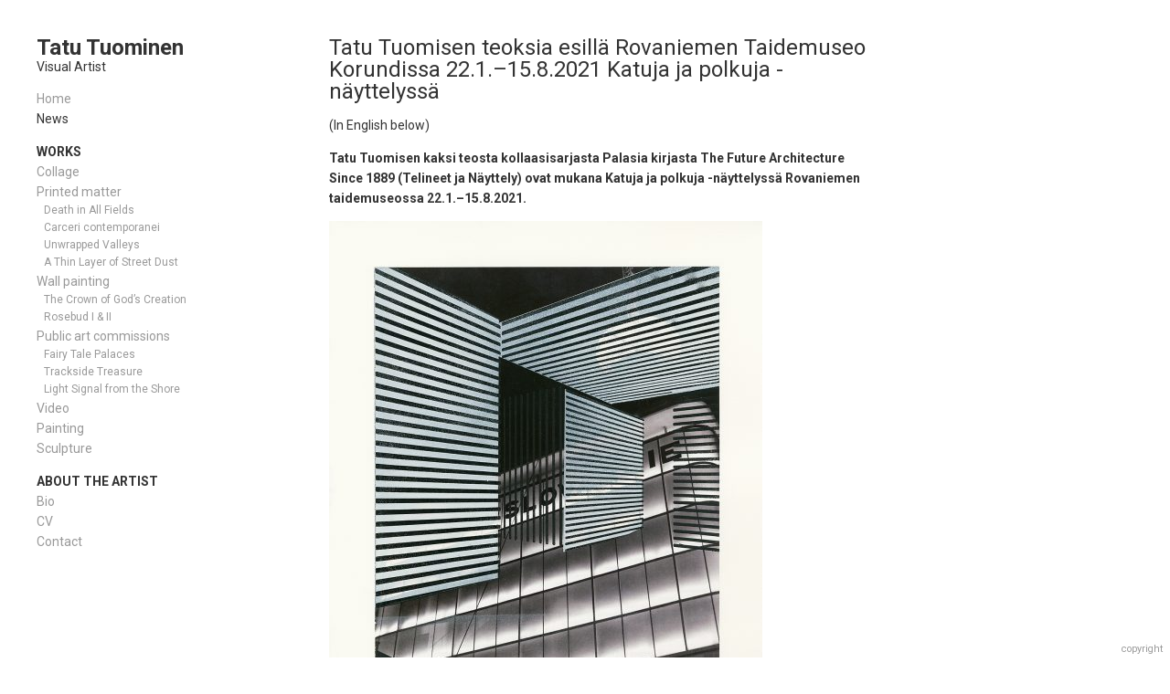

--- FILE ---
content_type: text/html; charset=UTF-8
request_url: https://tatutuominen.com/tag/riitta-paivalainen/
body_size: 5778
content:

<!DOCTYPE html>
<html lang="en-US">
<head>
	<meta charset="UTF-8" />
	<meta name="viewport" content="width=device-width, initial-scale=1, minimum-scale=1.0" />
	<meta name="apple-mobile-web-app-capable" content="yes">
		<link rel="profile" href="http://gmpg.org/xfn/11" />
	<link rel="pingback" href="https://tatutuominen.com/xmlrpc.php" />
	<title>Riitta Päiväläinen &#8211; Tatu Tuominen</title>
<link rel='dns-prefetch' href='//fonts.googleapis.com' />
<link rel='dns-prefetch' href='//s.w.org' />
<link rel="alternate" type="application/rss+xml" title="Tatu Tuominen &raquo; Feed" href="https://tatutuominen.com/feed/" />
<link rel="alternate" type="application/rss+xml" title="Tatu Tuominen &raquo; Comments Feed" href="https://tatutuominen.com/comments/feed/" />
<link rel="alternate" type="application/rss+xml" title="Tatu Tuominen &raquo; Riitta Päiväläinen Tag Feed" href="https://tatutuominen.com/tag/riitta-paivalainen/feed/" />
		<script type="text/javascript">
			window._wpemojiSettings = {"baseUrl":"https:\/\/s.w.org\/images\/core\/emoji\/13.0.1\/72x72\/","ext":".png","svgUrl":"https:\/\/s.w.org\/images\/core\/emoji\/13.0.1\/svg\/","svgExt":".svg","source":{"concatemoji":"https:\/\/tatutuominen.com\/wp-includes\/js\/wp-emoji-release.min.js?ver=5.6.16"}};
			!function(e,a,t){var n,r,o,i=a.createElement("canvas"),p=i.getContext&&i.getContext("2d");function s(e,t){var a=String.fromCharCode;p.clearRect(0,0,i.width,i.height),p.fillText(a.apply(this,e),0,0);e=i.toDataURL();return p.clearRect(0,0,i.width,i.height),p.fillText(a.apply(this,t),0,0),e===i.toDataURL()}function c(e){var t=a.createElement("script");t.src=e,t.defer=t.type="text/javascript",a.getElementsByTagName("head")[0].appendChild(t)}for(o=Array("flag","emoji"),t.supports={everything:!0,everythingExceptFlag:!0},r=0;r<o.length;r++)t.supports[o[r]]=function(e){if(!p||!p.fillText)return!1;switch(p.textBaseline="top",p.font="600 32px Arial",e){case"flag":return s([127987,65039,8205,9895,65039],[127987,65039,8203,9895,65039])?!1:!s([55356,56826,55356,56819],[55356,56826,8203,55356,56819])&&!s([55356,57332,56128,56423,56128,56418,56128,56421,56128,56430,56128,56423,56128,56447],[55356,57332,8203,56128,56423,8203,56128,56418,8203,56128,56421,8203,56128,56430,8203,56128,56423,8203,56128,56447]);case"emoji":return!s([55357,56424,8205,55356,57212],[55357,56424,8203,55356,57212])}return!1}(o[r]),t.supports.everything=t.supports.everything&&t.supports[o[r]],"flag"!==o[r]&&(t.supports.everythingExceptFlag=t.supports.everythingExceptFlag&&t.supports[o[r]]);t.supports.everythingExceptFlag=t.supports.everythingExceptFlag&&!t.supports.flag,t.DOMReady=!1,t.readyCallback=function(){t.DOMReady=!0},t.supports.everything||(n=function(){t.readyCallback()},a.addEventListener?(a.addEventListener("DOMContentLoaded",n,!1),e.addEventListener("load",n,!1)):(e.attachEvent("onload",n),a.attachEvent("onreadystatechange",function(){"complete"===a.readyState&&t.readyCallback()})),(n=t.source||{}).concatemoji?c(n.concatemoji):n.wpemoji&&n.twemoji&&(c(n.twemoji),c(n.wpemoji)))}(window,document,window._wpemojiSettings);
		</script>
		<style type="text/css">
img.wp-smiley,
img.emoji {
	display: inline !important;
	border: none !important;
	box-shadow: none !important;
	height: 1em !important;
	width: 1em !important;
	margin: 0 .07em !important;
	vertical-align: -0.1em !important;
	background: none !important;
	padding: 0 !important;
}
</style>
	<link rel='stylesheet' id='wp-block-library-css'  href='https://tatutuominen.com/wp-includes/css/dist/block-library/style.min.css?ver=5.6.16' type='text/css' media='all' />
<link rel='stylesheet' id='symple_shortcode_styles-css'  href='https://tatutuominen.com/wp-content/plugins/symple-shortcodes/shortcodes/css/symple_shortcodes_styles.css?ver=5.6.16' type='text/css' media='all' />
<link rel='stylesheet' id='solofolio-fonts-css'  href='//fonts.googleapis.com/css?family=Roboto%3A400%2C700&#038;ver=5.6.16' type='text/css' media='all' />
<link rel='stylesheet' id='font-awesome-css'  href='https://tatutuominen.com/wp-content/plugins/symple-shortcodes/shortcodes/css/font-awesome.min.css?ver=5.6.16' type='text/css' media='all' />
<link rel='stylesheet' id='solofolio-styles-base-css'  href='https://tatutuominen.com/wp-content/themes/SoloFolio-master/style.css?ver=7.0.108' type='text/css' media='all' />
<style id='solofolio-styles-base-inline-css' type='text/css'>
/* v7.0.108 generated on: 2022-11-27 at 19:30:16 */ html { font-size:14px }body {background-color:#ffffff;color:#333333;font-family:'Roboto';}.header h3,.wrapper h1,.wrapper h2,.wrapper h3{ font-family:'Roboto' }h1, h2, h3, h4, h5, h6 { color:#333333 }a:link,a:visited,.header-location,.woocommerce-page .woocommerce-breadcrumb a { color:#333333}a:hover,a:active,.content-parent .children li:hover a h3,.woocommerce-page .woocommerce-breadcrumb a:hover { color:#999999 }.site-title a {font-family:'Roboto';color:#333333;}.site-title a:hover { color:#999999 }.logo-img a { width:200px }.solofolio-cyclereact-title,.footer { background-color:#ffffff }.header { background-color:#ffffff }.header-meta,.solofolio-cyclereact-controls { font-size:14px }.header-content li a {font-size:14px;line-height:14px;}.header-content h3 {color:#333333;font-size:14px;}.header-content ul a:link,.header-content ul a:visited,.menu-icon, .menu-btn { color:#999999 }.header-content ul a:hover,.header-content ul a:active,.header-content .solofolio-custom-menu h3:hover { color:#333333 }h2.post-title { font-size:24px }h2.post-title,h2.post-title a { color:#333333 }.post-title a:hover { color:#999999 }.post-byline { color:#999999 }.wp-caption-text,.solofolio-cyclereact-caption { color:#999999 }.solofolio-cyclereact-controls a { color:#999999 }.solofolio-cyclereact-controls a:hover,button:hover,button:focus,.form-submit input:hover,.form-submit input:focus { color:#333333}.header .header-content .current-page-ancestor a,.header .header-content .current_page_item a,.header .header-content .current_page_parent a { color:#333333; }.solofolio-cyclereact-sidebar.buttons a:hover,input:focus,input:hover,textarea:focus,button:focus,button:hover { border-color:#333333 }input,textarea,button,.woocommerce-page ul.products li.product a.button,.woocommerce #review_form #respond .form-submit input{border:1px solid #999999;color:#333333;}.blog .fluid-width-video-wrapper,.comments small { color:#999999 }.solofolio-cyclereact-sidebar { max-width:280px }.solofolio-cyclereact-sidebar.buttons a {height:30px;font-size:16.5px;line-height:30px;width:30px;}.solofolio-cyclereact-sidebar.buttons .fa { line-height:30px }.entry .post-meta,.entry p,.entry .tag-links,.pagination-nav,.centered-content .more-link,.centered-content .wrapper pre,.centered-content .wrapper dl,.centered-content .wrapper ol,.centered-content .wrapper ul,.centered-content .wrapper address,.centered-content .wrapper table,.centered-content .wrapper h1,.centered-content .wrapper h2,.centered-content .wrapper h3,.centered-content .wrapper h4,.centered-content .wrapper h5,.centered-content .wrapper h6 { max-width:600px }@media (min-width:1025px) {.horizon .header-content h3 { line-height:14px }.horizon .solofolio-cyclereact-sidebar.buttons a { border:1px solid #999999 }.horizon .wrapper {bottom:40px;top:80px;right:40px;left:40px;}.horizon .logo { width:200px }.horizon.admin-bar.page .wrapper { top:117px }.horizon .logo { padding-left:40px }.horizon .header-content { padding-right:40px }.horizon .solofolio-cyclereact-title {padding-top:85px;padding-right:20px;padding-bottom:40px;}.horizon .solofolio-cyclereact-sidebar {top:80px;right:40px;}.horizon .solofolio-cyclereact-stage,.horizon .solofolio-cyclereact-title { right:300px }.horizon .solofolio-cyclereact-thumbs {top:35px;padding:40px;}.horizon.page-template-story-php .wrapper { margin-top:-40px }.horizon.page-template-story-php .vert-scroll-full {margin-left:-40px;margin-right:-40px;}}.solofolio-cyclereact-sidebar.buttons a { border:1px solid #999999 }@media (min-width:1025px) {.heights .wrapper {bottom:40px;left:40px;right:40px;top:40px;}.heights .header { width:360px }.heights .header-inner { width:280px }.heights .admin-bar.page .wrapper { top:72px}.heights .admin-bar.page .solofolio-cyclereact-thumbs { padding-top:62px }.heights .solofolio-cyclereact-sidebar {bottom:40px;left:40px;}.heights .solofolio-cyclereact-thumbs,.heights .solofolio-cyclereact-title { padding:40px }.heights .solofolio-cyclereact-thumbs { padding-top:30px }.heights .header-inner {left:40px;top:40px;bottom:40px;}.heights.page-template-story-php .pushy .header-inner { width:280px }.heights.page-template-story-php .pushy-left {-webkit-transform:translate3d(-360px,0,0);-moz-transform:translate3d(-360px,0,0);-ms-transform:translate3d(-360px,0,0);-o-transform:translate3d(-360px,0,0);transform:translate3d(-360px,0,0);}.heights.page-template-story-php .vert-scroll {padding-left:40px;padding-right:40px;}.heights .wrapper {left:360px;}@media only screen and (min-width:2000px) {.centered-content.blog.heights .wrapper,.centered-content.page-template-about-php.heights .wrapper,.centered-content.page-template-parent-php.heights .wrapper {left:40px;}}}.heights .wrapper { left:360px }.heights .solofolio-cyclereact-stage,.heights .solofolio-cyclereact-thumbs,.heights .solofolio-cyclereact-title { left:320px !important }
</style>
<script type='text/javascript' src='https://tatutuominen.com/wp-includes/js/jquery/jquery.min.js?ver=3.5.1' id='jquery-core-js'></script>
<script type='text/javascript' src='https://tatutuominen.com/wp-includes/js/jquery/jquery-migrate.min.js?ver=3.3.2' id='jquery-migrate-js'></script>
<link rel="https://api.w.org/" href="https://tatutuominen.com/wp-json/" /><link rel="alternate" type="application/json" href="https://tatutuominen.com/wp-json/wp/v2/tags/252" /><link rel="EditURI" type="application/rsd+xml" title="RSD" href="https://tatutuominen.com/xmlrpc.php?rsd" />
<link rel="wlwmanifest" type="application/wlwmanifest+xml" href="https://tatutuominen.com/wp-includes/wlwmanifest.xml" /> 
<meta name="generator" content="WordPress 5.6.16" />
</head>
<body class="archive tag tag-riitta-paivalainen tag-252 heights symple-shortcodes  symple-shortcodes-responsive">
<div class="header pushy pushy-left">
	<div class="header-inner">
					<div class="logo logo-text">
				<h1 class="site-title">
					<a href="https://tatutuominen.com/"
						 title="Tatu Tuominen"
						 rel="home">
						Tatu Tuominen					</a>
				</h1>
			</div>
				<div class="header-meta">
							<div class="header-location">
					Visual Artist				</div>
					</div>
		<a class='menu-icon'>Menu <i class="fa fa-bars"></i></a>
		<div class="header-content">
			<div class="sidebar-widget"><div class="menu-main-container"><ul id="menu-main" class="menu"><li id="menu-item-930" class="menu-item menu-item-type-post_type menu-item-object-page menu-item-home menu-item-930"><a href="https://tatutuominen.com/">Home</a></li>
<li id="menu-item-957" class="menu-item menu-item-type-post_type menu-item-object-page current_page_parent menu-item-957"><a href="https://tatutuominen.com/news/">News</a></li>
</ul></div></div><div class="sidebar-widget"><h3>Works</h3><div class="menu-works-container"><ul id="menu-works" class="menu"><li id="menu-item-981" class="menu-item menu-item-type-post_type menu-item-object-page menu-item-981"><a href="https://tatutuominen.com/works/collage/">Collage</a></li>
<li id="menu-item-1418" class="menu-item menu-item-type-post_type menu-item-object-page menu-item-has-children menu-item-1418"><a href="https://tatutuominen.com/works/printed-matter/">Printed matter</a>
<ul class="sub-menu">
	<li id="menu-item-1659" class="menu-item menu-item-type-post_type menu-item-object-page menu-item-1659"><a href="https://tatutuominen.com/works/printed-matter/death-in-all-fields/">Death in All Fields</a></li>
	<li id="menu-item-1095" class="menu-item menu-item-type-post_type menu-item-object-page menu-item-1095"><a href="https://tatutuominen.com/works/printed-matter/printed-matter/">Carceri contemporanei</a></li>
	<li id="menu-item-1429" class="menu-item menu-item-type-post_type menu-item-object-page menu-item-1429"><a href="https://tatutuominen.com/works/printed-matter/unwrapped-valleys/">Unwrapped Valleys</a></li>
	<li id="menu-item-1580" class="menu-item menu-item-type-post_type menu-item-object-page menu-item-1580"><a href="https://tatutuominen.com/works/printed-matter/a-thin-layer-of-street-dust/">A Thin Layer of Street Dust</a></li>
</ul>
</li>
<li id="menu-item-952" class="menu-item menu-item-type-post_type menu-item-object-page menu-item-has-children menu-item-952"><a href="https://tatutuominen.com/works/wall-paintings/">Wall painting</a>
<ul class="sub-menu">
	<li id="menu-item-1703" class="menu-item menu-item-type-post_type menu-item-object-page menu-item-1703"><a href="https://tatutuominen.com/works/wall-paintings/the-crown-of-gods-creation/">The Crown of God’s Creation</a></li>
	<li id="menu-item-1710" class="menu-item menu-item-type-post_type menu-item-object-page menu-item-1710"><a href="https://tatutuominen.com/rosebud-i-ii/">Rosebud I &#038; II</a></li>
</ul>
</li>
<li id="menu-item-1464" class="menu-item menu-item-type-post_type menu-item-object-page menu-item-has-children menu-item-1464"><a href="https://tatutuominen.com/works/public-art-commissions/">Public art commissions</a>
<ul class="sub-menu">
	<li id="menu-item-1465" class="menu-item menu-item-type-post_type menu-item-object-page menu-item-1465"><a href="https://tatutuominen.com/works/public-art-commissions/fairy-tale-palaces/">Fairy Tale Palaces</a></li>
	<li id="menu-item-1737" class="menu-item menu-item-type-post_type menu-item-object-page menu-item-1737"><a href="https://tatutuominen.com/track-side-treasure/">Trackside Treasure</a></li>
	<li id="menu-item-1478" class="menu-item menu-item-type-post_type menu-item-object-page menu-item-1478"><a href="https://tatutuominen.com/works/public-art-commissions/light-signal-from-the-shore/">Light Signal from the Shore</a></li>
</ul>
</li>
<li id="menu-item-990" class="menu-item menu-item-type-post_type menu-item-object-page menu-item-990"><a href="https://tatutuominen.com/video/">Video</a></li>
<li id="menu-item-949" class="menu-item menu-item-type-post_type menu-item-object-page menu-item-949"><a href="https://tatutuominen.com/works/painting/">Painting</a></li>
<li id="menu-item-950" class="menu-item menu-item-type-post_type menu-item-object-page menu-item-950"><a href="https://tatutuominen.com/works/museum-of-oblivion/">Sculpture</a></li>
</ul></div></div><div class="sidebar-widget"><h3>About the artist</h3><div class="menu-about-the-artist-container"><ul id="menu-about-the-artist" class="menu"><li id="menu-item-973" class="menu-item menu-item-type-post_type menu-item-object-page menu-item-973"><a href="https://tatutuominen.com/bio/">Bio</a></li>
<li id="menu-item-956" class="menu-item menu-item-type-post_type menu-item-object-page menu-item-956"><a href="https://tatutuominen.com/biography-cv/cv/">CV</a></li>
<li id="menu-item-999" class="menu-item menu-item-type-post_type menu-item-object-page menu-item-999"><a href="https://tatutuominen.com/contact/">Contact</a></li>
</ul></div></div>		</div>
	</div>
</div>
<div class="site-overlay"></div>
<a class='menu-btn'><i class="fa fa-bars"></i> menu</a>
<div class="wrapper">

<div class="content-index">
								<div class="entry" id="post-1513" class="post-1513 post type-post status-publish format-standard hentry category-news tag-ari-saarto tag-elina-luukanen tag-hc-berg tag-ilmari-gryta tag-inari-krohn tag-janne-laine tag-jari-huhta tag-jasmin-anoschkin tag-jenny-ja-antti-wihurin-rahaston-kokoelma tag-jiri-geller tag-juha-tammenpaa tag-kari-caven tag-katuja-ja-polkuja tag-kim-simonsson tag-korundi tag-minna-sjoholm tag-pekka-kauhanen tag-pekka-vesterinen tag-per-stenius tag-petri-ala-maunus tag-riitta-paivalainen tag-rovaniemen-taidemuseo tag-rovaniemi-art-museum tag-sam-vanni tag-streets-paths tag-tatu-tuominen tag-teija-immonen tag-tuomo-blomqvist tag-uusitalo-kristiina tag-veikko-hirvimaki">
								<div class="post-meta">
										<h2 class="post-title">
						<a href="https://tatutuominen.com/2021/02/tatu-tuomisen-teoksia-esilla-rovaniemen-taidemuseossa-22-1-15-8-2021-katuja-ja-polkuja-nayttelyssa/" rel="bookmark" title="Permanent Link to Tatu Tuomisen teoksia esillä Rovaniemen Taidemuseo Korundissa 22.1.–15.8.2021 Katuja ja polkuja -näyttelyssä">Tatu Tuomisen teoksia esillä Rovaniemen Taidemuseo Korundissa 22.1.–15.8.2021 Katuja ja polkuja -näyttelyssä</a>
					</h2>
										<h4 class="post-byline">
																							</h4>
				</div>
				
<p>(In English below)</p>



<p><strong>Tatu Tuomisen kaksi teosta kollaasisarjasta Palasia kirjasta The Future Architecture Since 1889 (Telineet ja Näyttely) ovat mukana Katuja ja polkuja -näyttelyssä Rovaniemen taidemuseossa 22.1.–15.8.2021.</strong></p>



<figure class="wp-block-image size-large"><img loading="lazy" width="474" height="600" src="[data-uri]" data-lazy-type="image" data-src="http://tatutuominen.com/wp-content/uploads/2021/02/tuominen_nayttely1-474x600.jpg" alt="On the Future of Architecture Since 1889 (Exhibition), 2018" class="lazy lazy-hidden wp-image-1514" srcset="https://tatutuominen.com/wp-content/uploads/2021/02/tuominen_nayttely1-474x600.jpg 474w, https://tatutuominen.com/wp-content/uploads/2021/02/tuominen_nayttely1-316x400.jpg 316w, https://tatutuominen.com/wp-content/uploads/2021/02/tuominen_nayttely1-158x200.jpg 158w, https://tatutuominen.com/wp-content/uploads/2021/02/tuominen_nayttely1-768x973.jpg 768w, https://tatutuominen.com/wp-content/uploads/2021/02/tuominen_nayttely1-1212x1536.jpg 1212w, https://tatutuominen.com/wp-content/uploads/2021/02/tuominen_nayttely1-947x1200.jpg 947w, https://tatutuominen.com/wp-content/uploads/2021/02/tuominen_nayttely1.jpg 1263w" sizes="(max-width: 474px) 100vw, 474px" /><noscript><img loading="lazy" width="474" height="600" src="http://tatutuominen.com/wp-content/uploads/2021/02/tuominen_nayttely1-474x600.jpg" alt="On the Future of Architecture Since 1889 (Exhibition), 2018" class="wp-image-1514" srcset="https://tatutuominen.com/wp-content/uploads/2021/02/tuominen_nayttely1-474x600.jpg 474w, https://tatutuominen.com/wp-content/uploads/2021/02/tuominen_nayttely1-316x400.jpg 316w, https://tatutuominen.com/wp-content/uploads/2021/02/tuominen_nayttely1-158x200.jpg 158w, https://tatutuominen.com/wp-content/uploads/2021/02/tuominen_nayttely1-768x973.jpg 768w, https://tatutuominen.com/wp-content/uploads/2021/02/tuominen_nayttely1-1212x1536.jpg 1212w, https://tatutuominen.com/wp-content/uploads/2021/02/tuominen_nayttely1-947x1200.jpg 947w, https://tatutuominen.com/wp-content/uploads/2021/02/tuominen_nayttely1.jpg 1263w" sizes="(max-width: 474px) 100vw, 474px" /></noscript><figcaption>On the Future of Architecture Since 1889 (Exhibition), 2018, cut book page and enamel on paper, 44 x 37,5 cm. Photo: Tatu Tuominen, 2018</figcaption></figure>



<p>Katuja ja polkuja tuo vuoropuheluun kaksi ympäristöä, jotka usein nähdään toistensa vastakohtina. Tunteva ja kokeva ihminen, joka näitä polkuja kulkee, tulee myös osaksi näyttelyn teemaa. Kokoelmanäyttelyn ovat ideoineet ja koonneet Lapin yliopiston kuvataidekasvatuksen opiskelijat osana taidemuseo- ja näyttelypedagogiikan opintoja.</p>



<p>Näyttelyssä on teoksia Jenny ja Antti Wihurin rahaston kokoelmasta seuraavilta taiteilijoilta: Ala-Maunus Petri, Anoschkin Jasmin, Berg HC, Blomqvist Tuomo, Cavén Kari, Geller Jiri, Gryta Ilmari, Hirvimäki Veikko, Huhta Jari, Immonen Teija, Kauhanen Pekka, Krohn Inari, Laine Janne, Luukanen Elina, Päiväläinen Riitta, Saarto Ari, Simonsson Kim, Sjöholm Minna, Stenius Per, Tammenpää Juha, Tuominen Tatu, Uusitalo Kristiina, Vanni Sam ja Vesterinen Pekka</p>



<hr class="wp-block-separator"/>



<p><strong>Two collages from the series On the Future of Architecture Since 1889 (Scaffolding &amp; Exhibition) are oon display as a part of Streets &amp; Paths exhibition in Rovaniemi Art Museum Korundi from Jan 22nd until Aug 18th 2021.</strong></p>



<p>Finnish people wander on both the city streets and the forest<br>paths. Many familiar streets and paths we walk stay in our memories<br>throughout life. The art collection of Jenny and Antti Wihuri<br>foundation includes artworks that depict environments from both<br>city and nature. Those environments are different in many ways<br>even if they are not exclusionary of each other. The exhibition<br>brings a drop of mystique to the city surroundings so familiar to<br>us. Streets &amp; Paths is a discussion between two environments<br>that are often seen as opposites. The exhibition is curated by art<br>education students in University of Lapland.</p>



<p>In the exhibition there are works by following artists:<br>Näyttelyssä on teoksia Jenny ja Antti Wihurin rahaston kokoelmasta seuraavilta taiteilijoilta: Ala-Maunus Petri, Anoschkin Jasmin, Berg HC, Blomqvist Tuomo, Cavén Kari, Geller Jiri, Gryta Ilmari, Hirvimäki Veikko, Huhta Jari, Immonen Teija, Kauhanen Pekka, Krohn Inari, Laine Janne, Luukanen Elina, Päiväläinen Riitta, Saarto Ari, Simonsson Kim, Sjöholm Minna, Stenius Per, Tammenpää Juha, Tuominen Tatu, Uusitalo Kristiina, Vanni Sam ja Vesterinen Pekka</p>
											</div>
							<div class="pagination-nav">
				<div class="left"></div>
				<div class="right"></div>
			</div>
			</div>

</div>

<div class="footer">
  <span class="copyright-label">copyright</span>
  <div class="copyright-hidden">
          &copy; 2026 Tatu Tuominen      </div>
</div>

<script type='text/javascript' src='https://tatutuominen.com/wp-content/themes/SoloFolio-master/js/matchmedia.js?ver=7.0.108' id='matchmedia-js'></script>
<script type='text/javascript' src='https://tatutuominen.com/wp-content/themes/SoloFolio-master/js/lazy-load.js?ver=7.0.108' id='lazy-load-js'></script>
<script type='text/javascript' src='https://tatutuominen.com/wp-content/themes/SoloFolio-master/js/jquery.fitvids.js?ver=7.0.108' id='jquery-fitvids-js'></script>
<script type='text/javascript' src='https://tatutuominen.com/wp-content/themes/SoloFolio-master/js/pushy.js?ver=7.0.108' id='pushy-js'></script>
<script type='text/javascript' src='https://tatutuominen.com/wp-content/themes/SoloFolio-master/js/blink_sdk.js?ver=7.0.108' id='blink-js'></script>
<script type='text/javascript' id='solofolio-base-js-extra'>
/* <![CDATA[ */
var solofolioBase = {"layoutMode":"heights"};
/* ]]> */
</script>
<script type='text/javascript' src='https://tatutuominen.com/wp-content/themes/SoloFolio-master/js/solofolio-base.js?ver=7.0.108' id='solofolio-base-js'></script>
<script type='text/javascript' src='https://tatutuominen.com/wp-includes/js/wp-embed.min.js?ver=5.6.16' id='wp-embed-js'></script>

</body>
</html>


--- FILE ---
content_type: application/javascript
request_url: https://tatutuominen.com/wp-content/themes/SoloFolio-master/js/blink_sdk.js?ver=7.0.108
body_size: 638
content:
if (!window.jQuery)
{
   var script = document.createElement('script');
   var that = this;
   script.type = "text/javascript";
   script.src = "http://code.jquery.com/jquery-1.9.1.min.js";
   script.onload = function() { Blink_SDK.start(window.document) };
   document.getElementsByTagName('head')[0].appendChild(script);
}

if (document.registerElement) {
	document.registerElement('blink-location');
	document.registerElement('blink-locationall');
	document.registerElement('blink-locationall-result');
}

/** @namespace Blink_SDK */
(function (context) {
	"strict";
	if (! context.Blink_SDK) {
		context.Blink_SDK = {};
	};
	var Blink_SDK = context.Blink_SDK;

	Blink_SDK.start = function(doc) {

		jQuery.extend(Blink_SDK, {

			BLINK_SDK_URL: "http://blink.la/sdk/",

			BLINK_SDK_LOCATION: "location/",
			BLINK_SDK_LOCATION_ALL: "location_all/",

			locationall: function(agencyId,listener) {
				var that = this;
				jQuery.ajax({
					type: 'GET',
					url: ((window.BLINK_SDK_HOST_URL) ? window.BLINK_SDK_HOST_URL : Blink_SDK.BLINK_SDK_URL) + Blink_SDK.BLINK_SDK_LOCATION_ALL + agencyId,
					dataType: 'text',
					complete: function (response) {
						var result;
						var error;
						if (response.status==200) {
							result = jQuery.parseJSON(response.responseText);
							jQuery('BLINK-LOCATIONALL-RESULT').each(function() {
								if (result[jQuery(this).attr('data-id')])
								{
									jQuery(this).text(result[jQuery(this).attr('data-id')].location);
								}
							});
						}
						else
						{
							if (response.responseText) {
								error = response.responseText;
							}
							else {
								error = response.statusText;
							}
						}
						if (jQuery.isFunction(listener)) {
							listener(result,error);
						}
					}
				});
			},

			location: function(userId,elem) {
				var that = this;
				if (jQuery.type(elem) === "string") {
					elem = jQuery('#'+elem);
				}
				jQuery.ajax({
					type: 'GET',
					url: ((window.BLINK_SDK_HOST_URL) ? window.BLINK_SDK_HOST_URL : Blink_SDK.BLINK_SDK_URL) + Blink_SDK.BLINK_SDK_LOCATION + userId,
					dataType: 'text',
					complete: function (response) {
						var rtext;
						if (response.status==200) {
							rtext = response.responseText;
						}
						else
						{
							if (response.responseText) {
								rtext = response.responseText;
							}
							else {
								rtext = response.statusText;
							}
						}
						jQuery(elem).text(rtext);
					}
				});
			}
		}); // Blink_SDK namespace

		jQuery('*').each(function() {
	    if (this.nodeName.match('BLINK-*')) {
	    	var method = this.nodeName.substr(6).toLowerCase();
	    	if (jQuery.isFunction(Blink_SDK[method])) {
	    		Blink_SDK[method](jQuery(this).attr('data-id'),this);
	    	}
	    }
		});

		if (jQuery.isFunction(window.blinkSdkInitialized)) {
			window.blinkSdkInitialized();
		}
	}

	context.Blink_SDK = Blink_SDK;

})(this);

if (window.jQuery)
{
	jQuery(document).ready(function() { Blink_SDK.start(window.document); });
}
